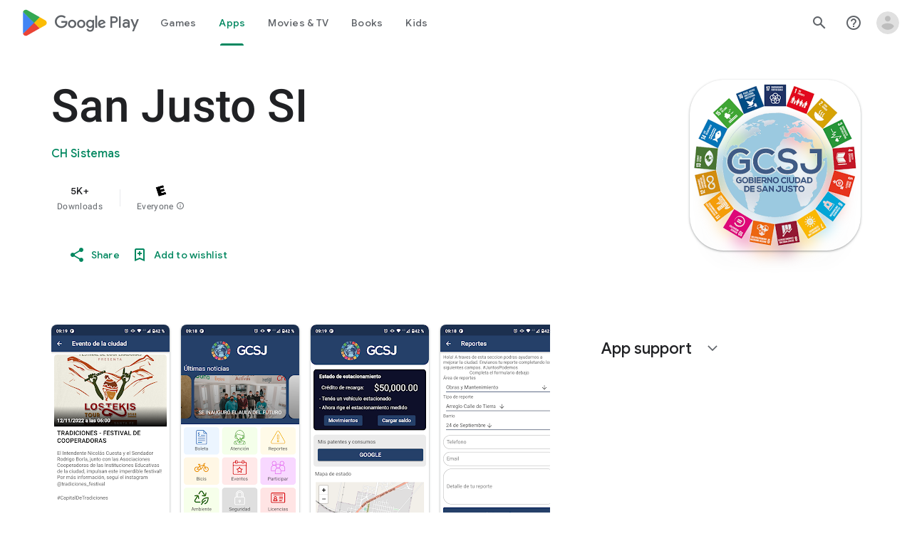

--- FILE ---
content_type: text/javascript; charset=UTF-8
request_url: https://www.gstatic.com/_/boq-play/_/js/k=boq-play.PlayStoreUi.en_US.Ae3awK4TYmA.2021.O/ck=boq-play.PlayStoreUi.9kB7SD1bHDc.L.B1.O/am=GxZ3gD3vDwAASTDg98R_2BY/d=1/exm=A7fCU,ArluEf,BBI74,BVgquf,BfdUQc,EFQ78c,GkRiKb,IJGqxf,IZT63,IcVnM,JH2zc,JNoxi,JWUKXe,KUM7Z,LCkxpb,LEikZe,MI6k7c,MdUzUe,MpJwZc,NkbkFd,NwH0H,O1Gjze,O6y8ed,OTA3Ae,PHUIyb,PrPYRd,QIhFr,RMhBfe,RQJprf,RyvaUb,SdcwHb,SpsfSb,UUJqVe,Uas9Hd,Ulmmrd,V3dDOb,WO9ee,XVMNvd,Z5uLle,ZDZcre,ZwDk9d,_b,_tp,aTwUve,aW3pY,byfTOb,e5qFLc,fI4Vwc,fl2Zj,gychg,hKSk3e,hc6Ubd,indMcf,kJXwXb,kjKdXe,lazG7b,lpwuxb,lsjVmc,lwddkf,m9oV,mI3LFb,mdR7q,n73qwf,nKuFpb,oEJvKc,pCKBF,pYCIec,pjICDe,pw70Gc,qTnoBf,rpbmN,sJhETb,soHxf,t1sulf,tBvKNb,tKHFxf,vNKqzc,vrGZEc,w9hDv,wg1P6b,ws9Tlc,xQtZb,xUdipf,ywOR5c,z5Gxfe,zBPctc,zbML3c,zr1jrb/excm=_b,_tp,appdetailsview/ed=1/wt=2/ujg=1/rs=AB1caFVQ5Bw4ZhtxE5wa_JTEKSyv40rS4A/ee=EVNhjf:pw70Gc;EmZ2Bf:zr1jrb;Hs0fpd:jLUKge;JsbNhc:Xd8iUd;K5nYTd:ZDZcre;LBgRLc:SdcwHb;Me32dd:MEeYgc;NJ1rfe:qTnoBf;NPKaK:SdcwHb;NSEoX:lazG7b;Pjplud:EEDORb;QGR0gd:Mlhmy;Rdd4dc:WXw8B;SNUn3:ZwDk9d;ScI3Yc:e7Hzgb;Uvc8o:VDovNc;YIZmRd:A1yn5d;a56pNe:JEfCwb;cEt90b:ws9Tlc;d0xV3b:KoEHyd;dIoSBb:SpsfSb;dowIGb:ebZ3mb;eBAeSb:zbML3c;iFQyKf:QIhFr;ikbPFc:UfnShf;lOO0Vd:OTA3Ae;nAu0tf:z5Gxfe;oGtAuc:sOXFj;pXdRYb:MdUzUe;qQEoOc:KUM7Z;qafBPd:yDVVkb;qddgKe:xQtZb;sgjhQc:bQAegc;wR5FRb:O1Gjze;wZnI8b:Oh9t6d;xqZiqf:BBI74;yEQyxe:TLjaTd;yxTchf:KUM7Z;zxnPse:GkRiKb/dti=1/m=p3hmRc,LvGhrf,RqjULd
body_size: 6559
content:
"use strict";this.default_PlayStoreUi=this.default_PlayStoreUi||{};(function(_){var window=this;
try{
var QL,Alb,zlb,Blb,RL;QL=function(a){let b=_.rg(a);b.We()||_.ca===_.ca.top||(b=_.rg(a,_.ca.top));return b};Alb=function(a,b){a=QL(a).Wb(!1);return{enabled:a,bB:a?_.um(QL(b()),_.Cna).Jf():zlb()}};
_.Clb=function(){RL??(RL=Object.freeze({get enabled(){return RL.um===-1||QL("iCzhFc").Wb(!1)?!1:RL.eW.enabled||RL.IV.enabled||RL.Fda.enabled},environment:_.tm(QL("HiPsbb"),Blb,0),XO:_.om(QL("MUE6Ne"))??void 0,Rs:_.om(QL("cfb2h"))??void 0,um:_.sm(QL("yFnxrf"),-1),wY:_.wm(QL("fPDxwd")).map(a=>_.sm(a,0)).filter(a=>a>0),Rta:QL("vJQk6").Wb(!1),eW:Alb("xwAfE",()=>"UUFaWc"),IV:Alb("xnI9P",()=>"u4g7r"),Fda:Alb("AfY8Hf",()=>"hsFLT")}));return RL};zlb=_.me(_.Cna);Blb={Hia:0,Qka:1,Mla:2,Cha:3,Aja:4};
_.r("p3hmRc");
var zmb=function(a,b){var c=_.ym(),d=[];c=_.xmb(_.umb(_.vmb(new _.TL(a,c),_.$lb(new _.amb,b.wY)),b.Rs??""));d&&d.length>0&&_.wmb(c,d.map(f=>f.O()));let e;switch(a){case 1957:e=3;break;case 2082:e=2;break;case 1884:e=1;break;case 2649:e=0}return new ymb(c.Lb(),b.XO??"",e,b.environment)},ymb,Bmb;_.Ih.prototype.Cb=_.aa(26,function(){return _.Kk(this.na,"k")});_.Wa.prototype.KZ=_.aa(1,function(){return this.ob});
_.Amb=function(a,b,c){const d=b.H();a.H!==void 0&&d.H(a.H);d.O(a.environment);a.O&&d.ka(a.O);const e=_.ab()?.KZ()?.Cb();e&&d.qa(e);b.O(c);a.transport.Fj(b);a.transport.flush()};ymb=class{constructor(a,b,c,d=0){this.transport=a;this.H=b;this.O=c;this.environment=d}};Bmb=class{Fj(){}flush(){}};_.Cmb=class extends _.Qs{constructor(){super();this.config=_.Clb();this.H=this.config.enabled?zmb(this.config.um,this.config):new ymb(new Bmb)}};_.Ms(_.Fn,_.Cmb);
_.u();
_.UL=function(a,b,c){_.pd(a);a=a.Ke;let d=a[_.Tb]|0;const e=_.xd(a,c),f=void 0===_.Lia;b=_.Xc(e,b,!f,d);if(!f||b)return b=_.nd(b),e!==b&&(d=_.sd(a,d,c,b),_.qd(a,d)),b};_.Dmb=class extends _.v{constructor(a){super(a)}getUrl(){return _.I(this,3)}H(a){_.Nj(this,5,a)}ka(a){_.Pj(this,8,a)}qa(a){_.Nj(this,10,a)}O(a){_.Pj(this,11,a)}};_.Emb=class extends _.v{constructor(a){super(a)}H(){return _.UL(this,_.Dmb,5)}O(a){_.A(this,_.Cna,18,a)}};
_.r("LvGhrf");
var Hmb=function(a){if(_.ca&&_.ca.performance&&_.ca.performance.memory){var b=_.ca.performance.memory;if(b){const c=new Gmb;isNaN(b.jsHeapSizeLimit)||_.Lj(c,1,Math.round(b.jsHeapSizeLimit).toString());isNaN(b.totalJSHeapSize)||_.Lj(c,2,Math.round(b.totalJSHeapSize).toString());isNaN(b.usedJSHeapSize)||_.Lj(c,3,Math.round(b.usedJSHeapSize).toString());_.A(a,Gmb,1,c)}}},Lmb=function(a){if(Imb()){var b=performance.getEntriesByType("navigation");if(b&&b.length){var c=new Jmb;if(b=b[0]){switch(b.type){case "navigate":c.Ie(1);
break;case "reload":c.Ie(2);break;case "back_forward":c.Ie(3);break;case "prerender":c.Ie(4);break;default:c.Ie(0)}var d=_.Hj(c,2,Math.round(b.startTime));d=_.Hj(d,3,Math.round(b.fetchStart));d=_.Hj(d,4,Math.round(b.domainLookupStart));d=_.Hj(d,5,Math.round(b.domainLookupEnd));d=_.Hj(d,6,Math.round(b.connectStart));d=_.Hj(d,7,Math.round(b.connectEnd));d=_.Hj(d,8,Math.round(b.requestStart));d=_.Hj(d,9,Math.round(b.responseStart));d=_.Hj(d,10,Math.round(b.responseEnd));var e=Kmb(Math.round(b.domInteractive));
d=_.Hj(d,11,e);e=Kmb(Math.round(b.domComplete));d=_.Hj(d,12,e);d=_.Hj(d,13,Math.round(b.loadEventStart));_.Hj(d,14,Math.round(b.loadEventEnd))}_.A(a,Jmb,8,c)}}},Kmb=function(a){return Number.isFinite(a)?a:null},Nmb=function(a){if(Imb()){var b=performance.getEntriesByType("resource");if(b&&b.length){var c=new Mmb,d=0,e=0,f=0,g=0,h=0,k=0,l=0,n=0,q=0,t=0;for(let w=0;w<b.length;w++){const y=b[w],z=y.responseEnd-y.startTime;if(z>=0)switch(y.initiatorType){case "css":d++;e+=z;break;case "img":f++;g+=z;
break;case "script":h++;k+=z;break;case "link":l++;n+=z;break;default:q++,t+=z}}d&&(b=_.Hj(c,1,d),_.Hj(b,2,Math.round(e/d)));f&&(d=_.Hj(c,3,f),_.Hj(d,4,Math.round(g/f)));h&&(f=_.Hj(c,5,h),_.Hj(f,6,Math.round(k/h)));l&&(h=_.Hj(c,7,l),_.Hj(h,8,Math.round(n/l)));q&&(l=_.Hj(c,9,q),_.Hj(l,10,Math.round(t/q)));_.A(a,Mmb,10,c)}}},Pmb=function(a){if(Imb()){var b=performance.getEntriesByType("paint");if(b&&b.length){var c=_.D(a,VL,11)?_.G(a,VL,11):new VL;Omb(b,c);_.A(a,VL,11,c)}}},Omb=function(a,b){for(let c=
0;c<a.length;c++){const d=a[c],e=Math.round(d.startTime);d.name!=="first-paint"||_.lj(b,1)!=null?d.name!=="first-contentful-paint"||_.lj(b,2)!=null||_.Hj(b,2,e):_.Hj(b,1,e)}},Imb=function(){return _.ca.performance&&_.ca.performance.getEntriesByType?!0:!1},WL=function(a,b){Qmb.get(a)||Qmb.set(a,new b);return Qmb.get(a)},Gmb=class extends _.v{constructor(a){super(a)}},Jmb=class extends _.v{constructor(a){super(a)}getType(){return _.sj(this,1)}Ie(a){return _.Pj(this,1,a)}},VL=class extends _.v{constructor(a){super(a)}},
Mmb=class extends _.v{constructor(a){super(a)}},XL=class extends _.v{constructor(a){super(a)}},Rmb=class extends _.v{constructor(a){super(a)}},Smb=class extends _.v{constructor(a){super(a)}},Tmb=class extends _.v{constructor(a){super(a)}},Umb=class extends _.v{constructor(a){super(a)}Ua(){return _.I(this,2)}getUrl(){return _.I(this,3)}},Vmb=class extends _.v{constructor(a){super(a)}qw(a){return _.Hj(this,5,a)}},YL=class extends _.v{constructor(a){super(a)}};var Wmb=class{constructor(){this.H=0;this.O=[]}};var ZL=()=>{const a=performance.getEntriesByType("navigation")[0];if(a&&a.responseStart>0&&a.responseStart<performance.now())return a};var Xmb=a=>{if(document.readyState==="loading")return"loading";const b=ZL();if(b){if(a<b.domInteractive)return"loading";if(b.domContentLoadedEventStart===0||a<b.domContentLoadedEventStart)return"dom-interactive";if(b.domComplete===0||a<b.domComplete)return"dom-content-loaded"}return"complete"};var Ymb=a=>{let b="";try{for(;a?.nodeType!==9;){const d=a;if(d.id)var c="#"+d.id;else{const f=d.nodeName;c=[d.nodeType===1?f.toLowerCase():f.toUpperCase().replace(/^#/,""),...Array.from(d.classList).sort()].join(".")}const e=c;if(b.length+e.length>99)return b||e;b=b?e+">"+b:e;if(d.id)break;a=d.parentNode}}catch{}return b};var Qmb=new WeakMap;var Zmb=-1,$L=a=>{addEventListener("pageshow",b=>{b.persisted&&(Zmb=b.timeStamp,a(b))},!0)};var aM=(a,b,c,d)=>{let e,f;return g=>{b.value>=0&&(g||d)&&((f=b.value-(e??0))||e===void 0)&&(e=b.value,b.v7=f,g=b.value,b.Og=g>c[1]?"poor":g>c[0]?"needs-improvement":"good",a(b))}};var $mb=a=>{requestAnimationFrame(()=>requestAnimationFrame(()=>a()))};var bM=-1,anb=new Set,bnb=a=>{if(document.visibilityState==="hidden"){if(a.type==="visibilitychange")for(const b of anb)b();isFinite(bM)||(bM=a.type==="visibilitychange"?a.timeStamp:0,removeEventListener("prerenderingchange",bnb,!0))}},cnb=()=>{if(bM<0){const a=ZL()?.activationStart??0;bM=(document.prerendering?void 0:globalThis.performance.getEntriesByType("visibility-state").filter(b=>b.name==="hidden"&&b.startTime>a)[0]?.startTime)??(document.visibilityState!=="hidden"||document.prerendering?Infinity:
0);addEventListener("visibilitychange",bnb,!0);addEventListener("prerenderingchange",bnb,!0);$L(()=>{setTimeout(()=>{bM=document.visibilityState!=="hidden"||document.prerendering?Infinity:0})})}return{get sZ(){return bM},Q0(a){anb.add(a)}}};var cM=(a,b=-1)=>{const c=ZL();let d="navigate";Zmb>=0?d="back-forward-cache":c&&(document.prerendering||(ZL()?.activationStart??0)>0?d="prerender":document.wasDiscarded?d="restore":c.type&&(d=c.type.replace(/_/g,"-")));return{name:a,value:b,Og:"good",v7:0,entries:[],id:`v5-${Date.now()}-${Math.floor(Math.random()*(9E12-1))+1E12}`,navigationType:d}};var dM=(a,b,c={})=>{try{if(PerformanceObserver.supportedEntryTypes.includes(a)){const d=new PerformanceObserver(e=>{Promise.resolve().then(()=>{b(e.getEntries())})});d.observe({type:a,buffered:!0,...c});return d}}catch{}};var dnb=a=>{let b=!1;return()=>{b||(a(),b=!0)}};var enb=a=>{document.prerendering?addEventListener("prerenderingchange",()=>a(),!0):a()};var fnb=[1800,3E3],gnb=(a,b={})=>{enb(()=>{const c=cnb();let d=cM("FCP"),e;const f=dM("paint",g=>{for(const h of g)h.name==="first-contentful-paint"&&(f.disconnect(),h.startTime<c.sZ&&(d.value=Math.max(h.startTime-(ZL()?.activationStart??0),0),d.entries.push(h),e(!0)))});f&&(e=aM(a,d,fnb,b.Ut),$L(g=>{d=cM("FCP");e=aM(a,d,fnb,b.Ut);$mb(()=>{d.value=performance.now()-g.timeStamp;e(!0)})}))})};var hnb=[.1,.25],inb=(a,b={})=>{const c=cnb();gnb(dnb(()=>{let d=cM("CLS",0),e;const f=WL(b,Wmb),g=k=>{for(const n of k)if(!n.hadRecentInput){k=f.O[0];var l=f.O.at(-1);f.H&&k&&l&&n.startTime-l.startTime<1E3&&n.startTime-k.startTime<5E3?(f.H+=n.value,f.O.push(n)):(f.H=n.value,f.O=[n]);f.ka?.(n)}f.H>d.value&&(d.value=f.H,d.entries=f.O,e())},h=dM("layout-shift",g);h&&(e=aM(a,d,hnb,b.Ut),c.Q0(()=>{g(h.takeRecords());e(!0)}),$L(()=>{f.H=0;d=cM("CLS",0);e=aM(a,d,hnb,b.Ut);$mb(()=>e())}),setTimeout(e))}))};var jnb=a=>a.reduce((b,c)=>b.value>c.value?b:c),knb=a=>a.find(b=>b.node?.nodeType===1)||a[0],lnb=(a,b={})=>{b=Object.assign({},b);const c=WL(b,Wmb),d=new WeakMap;c.ka=e=>{if(e?.sources?.length){e=knb(e.sources);var f=e?.node;f&&(f=b.xZ?.(f)??Ymb(f),d.set(e,f))}};inb(e=>{let f={};if(e.entries.length){const g=jnb(e.entries);if(g?.sources?.length){const h=knb(g.sources);h&&(f={S$:d.get(h),T$:g.startTime,U$:g.value,mqa:h,lqa:g,RS:Xmb(g.startTime)})}}e=Object.assign(e,{attribution:f});a(e)},b)};var mnb=(a,b={})=>{gnb(c=>{var d={gI:0,rZ:c.value,RS:Xmb(Zmb)};if(c.entries.length){const e=ZL(),f=c.entries.at(-1);e&&(d=Math.max(0,e.responseStart-(e.activationStart||0)),d={gI:d,rZ:c.value-d,RS:Xmb(c.entries[0].startTime),x0:e,Hoa:f})}c=Object.assign(c,{attribution:d});a(c)},b)};var nnb=0,onb=Infinity,pnb=0,qnb=a=>{for(const b of a)b.interactionId&&(onb=Math.min(onb,b.interactionId),nnb=(pnb=Math.max(pnb,b.interactionId))?(pnb-onb)/7+1:0)},rnb;var snb=0,tnb=function(a,b){a.ka?.(b);if(b.interactionId||b.entryType==="first-input"){var c=a.H.at(-1),d=a.O.get(b.interactionId);if(d||a.H.length<10||b.duration>c.Ww){d?b.duration>d.Ww?(d.entries=[b],d.Ww=b.duration):b.duration===d.Ww&&b.startTime===d.entries[0].startTime&&d.entries.push(b):(d={id:b.interactionId,entries:[b],Ww:b.duration},a.O.set(d.id,d),a.H.push(d));a.H.sort((e,f)=>f.Ww-e.Ww);if(a.H.length>10){b=a.H.splice(10);for(const e of b)a.O.delete(e.id)}a.qa?.(d)}}},unb=class{constructor(){this.H=
[];this.O=new Map}wa(){snb=rnb?nnb:performance.interactionCount??0;this.H.length=0;this.O.clear()}na(){return this.H[Math.min(this.H.length-1,Math.floor(((rnb?nnb:performance.interactionCount??0)-snb)/50))]}};var vnb=a=>{const b=globalThis.requestIdleCallback||setTimeout;document.visibilityState==="hidden"?a():(a=dnb(a),addEventListener("visibilitychange",a,{once:!0,capture:!0}),b(()=>{a();removeEventListener("visibilitychange",a,{capture:!0})}))};var wnb=[200,500],xnb=(a,b={})=>{if(globalThis.PerformanceEventTiming&&"interactionId"in PerformanceEventTiming.prototype){var c=cnb();enb(()=>{"interactionCount"in performance||rnb||(rnb=dM("event",qnb,{type:"event",buffered:!0,durationThreshold:0}));let d=cM("INP"),e;const f=WL(b,unb),g=k=>{vnb(()=>{for(var l of k)tnb(f,l);(l=f.na())&&l.Ww!==d.value&&(d.value=l.Ww,d.entries=l.entries,e())})},h=dM("event",g,{durationThreshold:b.durationThreshold??40});e=aM(a,d,wnb,b.Ut);h&&(h.observe({type:"first-input",
buffered:!0}),c.Q0(()=>{g(h.takeRecords());e(!0)}),$L(()=>{f.wa();d=cM("INP");e=aM(a,d,wnb,b.Ut)}))})}};var ynb=(a,b={})=>{b=Object.assign({},b);const c=WL(b,unb);let d=[],e=[],f=0;const g=new WeakMap,h=new WeakMap;let k=!1;const l=()=>{const w=c.H.map(B=>g.get(B.entries[0])),y=e.length-50;e=e.filter((B,F)=>F>=y?!0:w.includes(B));const z=new Set;for(const B of e){const F=n(B.startTime,B.processingEnd);for(const K of F)z.add(K)}const E=d.length-1-50;d=d.filter((B,F)=>B.startTime>f&&F>E?!0:z.has(B));k=!1};c.ka=w=>{const y=w.startTime+w.duration;let z;f=Math.max(f,w.processingEnd);for(let E=e.length-1;E>=
0;E--){const B=e[E];if(Math.abs(y-B.renderTime)<=8){z=B;z.startTime=Math.min(w.startTime,z.startTime);z.processingStart=Math.min(w.processingStart,z.processingStart);z.processingEnd=Math.max(w.processingEnd,z.processingEnd);z.entries.push(w);break}}z||(z={startTime:w.startTime,processingStart:w.processingStart,processingEnd:w.processingEnd,renderTime:y,entries:[w]},e.push(z));(w.interactionId||w.entryType==="first-input")&&g.set(w,z);k||(vnb(l),k=!0)};c.qa=w=>{if(!h.get(w)){var y=w.entries[0].target;
y&&(y=b.xZ?.(y)??Ymb(y),h.set(w,y))}};const n=(w,y)=>{const z=[];for(const E of d)if(!(E.startTime+E.duration<w)){if(E.startTime>y)break;z.push(E)}return z},q=w=>{if(w.US?.length){var y=w.A_,z=w.Z9,E=w.processingDuration,B=0,F=0,K=0,Q=0;for(var ba of w.US){F=F+ba.startTime+ba.duration-ba.styleAndLayoutStart;for(const qa of ba.scripts){var ha=qa.startTime+qa.duration;if(ha<y)continue;ha-=Math.max(y,qa.startTime);const wa=qa.duration?ha/qa.duration*qa.forcedStyleAndLayoutDuration:0;B+=ha-wa;F+=wa;if(ha>
Q){var U=qa.startTime<y+z?"input-delay":qa.startTime>=y+z+E?"presentation-delay":"processing-duration";var fa=qa;Q=ha}}}ba=(ba=w.US.at(-1))?ba.startTime+ba.duration:0;ba>=y+z+E&&(K=w.B0-ba);fa&&U&&(w.haa={entry:fa,rta:U,Kpa:Q});w.Efa=B;w.Ffa=F;w.Dfa=K;w.Gfa=w.B0-y-B-F-K}},t=w=>{var y=w.entries[0],z=g.get(y);const E=y.processingStart,B=Math.max(y.startTime+y.duration,E),F=Math.min(z.processingEnd,B);z=z.entries.sort((ba,ha)=>ba.processingStart-ha.processingStart);const K=n(y.startTime,F),Q=c.O.get(y.interactionId);
y={e$:h.get(Q),f$:y.name.startsWith("key")?"keyboard":"pointer",A_:y.startTime,B0:B,Asa:z,US:K,Z9:E-y.startTime,processingDuration:F-E,usa:B-F,RS:Xmb(y.startTime),haa:void 0,Efa:void 0,Ffa:void 0,Dfa:void 0,Gfa:void 0};q(y);return Object.assign(w,{attribution:y})};dM("long-animation-frame",w=>{d=d.concat(w);k||(vnb(l),k=!0)});xnb(w=>{w=t(w);a(w)},b)};var znb=class{};var Anb=[2500,4E3],Bnb=(a,b={})=>{enb(()=>{const c=cnb();let d=cM("LCP"),e;const f=WL(b,znb),g=k=>{b.Ut||(k=k.slice(-1));for(const l of k)f.H?.(l),l.startTime<c.sZ&&(d.value=Math.max(l.startTime-(ZL()?.activationStart??0),0),d.entries=[l],e())},h=dM("largest-contentful-paint",g);if(h){e=aM(a,d,Anb,b.Ut);const k=dnb(()=>{g(h.takeRecords());h.disconnect();e(!0)}),l=n=>{n.isTrusted&&(vnb(k),removeEventListener(n.type,l,{capture:!0}))};for(const n of["keydown","click","visibilitychange"])addEventListener(n,
l,{capture:!0});$L(n=>{d=cM("LCP");e=aM(a,d,Anb,b.Ut);$mb(()=>{d.value=performance.now()-n.timeStamp;e(!0)})})}})};var Cnb=(a,b={})=>{b=Object.assign({},b);const c=WL(b,znb),d=new WeakMap;c.H=f=>{var g=f.element;g&&(g=b.xZ?.(g)??Ymb(g),d.set(f,g))};const e=f=>{var g={gI:0,R1:0,S1:0,YY:f.value};if(f.entries.length){const k=ZL();if(k){var h=k.activationStart||0;const l=f.entries.at(-1),n=l.url&&performance.getEntriesByType("resource").filter(t=>t.name===l.url)[0];g=Math.max(0,k.responseStart-h);const q=Math.max(g,n?(n.requestStart||n.startTime)-h:0);h=Math.min(f.value,Math.max(q,n?n.responseEnd-h:0));g={target:d.get(l),
gI:g,R1:q-g,S1:h-q,YY:f.value-h,x0:k,nqa:l};l.url&&(g.url=l.url);n&&(g.oqa=n)}}return Object.assign(f,{attribution:g})};Bnb(f=>{f=e(f);a(f)},b)};var Dnb=[800,1800],Enb=a=>{document.prerendering?enb(()=>Enb(a)):document.readyState!=="complete"?addEventListener("load",()=>Enb(a),!0):setTimeout(a)},Fnb=(a,b={})=>{let c=cM("TTFB"),d=aM(a,c,Dnb,b.Ut);Enb(()=>{const e=ZL();e&&(c.value=Math.max(e.responseStart-(ZL()?.activationStart??0),0),c.entries=[e],d(!0),$L(()=>{c=cM("TTFB",0);d=aM(a,c,Dnb,b.Ut);d(!0)}))})};var Gnb=(a,b={})=>{Fnb(c=>{var d={n3:0,TX:0,MY:0,sY:0,O1:0};if(c.entries.length){d=c.entries[0];var e=d.activationStart||0;const f=Math.max((d.workerStart||d.fetchStart)-e,0),g=Math.max(d.domainLookupStart-e,0),h=Math.max(d.connectStart-e,0);e=Math.max(d.connectEnd-e,0);d={n3:f,TX:g-f,MY:h-g,sY:e-h,O1:c.value-e,x0:d}}c=Object.assign(c,{attribution:d});a(c)},b)};var Inb,Jnb,Lnb,Knb,eM;Inb=function(a){const b=new window.PerformanceObserver(c=>{_.Hnb(a,d=>{var e=c.getEntries();d=_.UL(d,VL,11);Omb(e,d)});b.disconnect()});try{b.observe({type:"paint",buffered:!0})}catch{}};
Jnb=function(a){eM(a,lnb,(b,c)=>{var d=_.UL(b,XL,9);_.Mj(d,1,c.value);c.attribution&&(b=_.UL(b,YL,14),b=_.UL(b,Rmb,1),b=_.Mj(b,1,c.value),b=_.Nj(b,2,c.attribution.S$),b=_.Hj(b,3,c.attribution.T$),_.Mj(b,4,c.attribution.U$))});eM(a,mnb,(b,c)=>{var d=_.UL(b,XL,9);_.Hj(d,2,Math.round(c.value));c.attribution&&(b=_.UL(b,YL,14),b=_.UL(b,Smb,2),b=_.Hj(b,1,Math.round(c.value)),b=_.Hj(b,2,Math.round(c.attribution.gI)),_.Hj(b,3,Math.round(c.attribution.rZ)))});eM(a,Cnb,(b,c)=>{var d=_.UL(b,XL,9);_.Hj(d,4,Math.round(c.value));
c.attribution&&(b=_.UL(b,YL,14),b=_.UL(b,Umb,4),b=_.Hj(b,1,Math.round(c.value)),b=_.Nj(b,2,c.attribution.target),b=_.Hj(b,4,Math.round(c.attribution.gI)),b=_.Hj(b,5,Math.round(c.attribution.R1)),b=_.Hj(b,6,Math.round(c.attribution.S1)),_.Hj(b,7,Math.round(c.attribution.YY)))});eM(a,Gnb,(b,c)=>{var d=_.UL(b,XL,9);_.Hj(d,5,Math.round(c.value));c.attribution&&(b=_.UL(b,YL,14),b=_.UL(b,Vmb,5),b=_.Hj(b,1,Math.round(c.value)),b=_.Hj(b,2,Math.round(c.attribution.n3+c.attribution.TX)),b=_.Hj(b,3,Math.round(c.attribution.MY)),
_.Hj(b,4,Math.round(c.attribution.sY)).qw(Math.round(c.attribution.O1)))});eM(a,ynb,(b,c)=>{var d=_.UL(b,XL,9);_.Hj(d,6,Math.round(c.value));c.attribution&&(b=_.UL(b,YL,14),b=_.UL(b,Tmb,6),b=_.Hj(b,1,Math.round(c.value)),b=_.Nj(b,2,c.attribution.e$),b=_.Hj(b,3,c.attribution.A_),_.Nj(b,4,c.attribution.f$))})};Lnb=async function(a){return Promise.race([Knb(),new Promise(b=>void setTimeout(b,3E4))]).then(()=>{a.flush();Lnb(a)})};_.Hnb=function(a,b){a.O=!0;b(a.msg)};
Knb=function(){return new Promise(a=>{const b=_.cl(window,"pagehide",c=>{c.persisted==null||c.persisted||(_.gl(b),a())})})};eM=function(a,b,c){b(d=>void _.Hnb(a,e=>void c(e,d)))};
_.Mnb=class{constructor(a,b){this.na=a;this.bB=b;a=new _.Dmb;b=Number(Date.now()).toString(36)+Math.random().toString(36).slice(2);this.H=_.Nj(a,9,b);a=new _.Emb;this.msg=_.A(a,_.Dmb,5,this.H);this.O=!1}async init(a){if(a.url){const b=new _.Fmb(a.url);_.Nj(this.H,3,b.hostname);_.Nj(this.H,6,b.pathname)}a.xT&&_.Nj(this.H,4,a.xT);window.PerformanceObserver&&window.PerformanceObserver.supportedEntryTypes?.includes("paint")&&Inb(this);Jnb(this);await new Promise(b=>{document.readyState!=="complete"?_.bl(window,
"load",()=>{setTimeout(b,0)}):setTimeout(b,0)});Hmb(this.msg);Pmb(this.msg);Lmb(this.msg);Nmb(this.msg);this.O=!0;return Lnb(this)}flush(){if(this.O){_.Amb(this.na,this.msg,this.bB);var a=new _.Emb;this.msg=_.A(a,_.Dmb,5,this.H);this.O=!1}}};_.Mnb.prototype.ka=_.p(447);var Nnb;_.Onb=class extends _.Qs{constructor(a){super();this.H=new Map;const b=_.Clb();b.eW.enabled&&(this.O=new _.Mnb(a.service.KL.H,b.eW.bB))}static Na(){return{service:{KL:_.Cmb}}}async init(a){if(!Nnb&&this.O)return Nnb=!0,this.O.init(a)}};Nnb=!1;_.Ms(_.EOa,_.Onb);
_.u();
_.r("RqjULd");
var Pnb=function(a,b){return _.Nj(a,1,b)},Qnb=function(a,b){return _.Nj(a,2,b)},Rnb=function(a,b){return _.Hj(a,3,b)},Snb=class extends _.v{constructor(a){super(a)}},Tnb=class extends _.v{constructor(a){super(a)}};_.Mnb.prototype.ka=_.aa(447,function(a,b,c,d){const e=Rnb(Qnb(Pnb(new Snb,a),b),c);d!==void 0&&_.Hj(e,4,d);_.Hnb(this,f=>{f=_.UL(f,Tnb,13);_.fj(f,1,Snb,e)})});
var Unb=!1,Vnb=class{constructor(a){this.H=a}register(a){this.Dd=a;a=this.Dd.ka();a.listen(_.fL,this.ka,!1,this);a.listen(_.sgb,this.O,!1,this)}ka(a){if(a){var b=this.Dd.Jj()?.Pk().j9().getName()||"",c=this.H;a=a.request.qg.H.H;c.H.has(a)||c.H.set(a,{Dba:b,navigationStart:performance.now(),redirectCount:0})}}O(a){if(a){var b=a.request.qg.H;a=this.H;var c=b.H;b=b.getName();const d=a.H.get(c);d&&(a.O?.ka(d.Dba,b,performance.now()-d.navigationStart,d.redirectCount),a.H.delete(c))}}};
_.Ms(_.FOa,class extends _.Qs{constructor(a){super();this.H=a.service.Hga}static Na(){return{service:{Hga:_.Onb}}}async init(){if(!Unb){Unb=!0;var a=new Vnb(this.H);if(_.Fh(_.Cl).H)return _.hf(this,{service:{Dd:_.Il}}).then(b=>{b=b.service.Dd;var c=b.Jj();c=c?c.Pk().H.getName():"";this.H.init({url:b.O(),xT:c});a.register(b)},()=>{this.H.init({url:"",xT:window.cc_aid})})}}});
_.u();
}catch(e){_._DumpException(e)}
}).call(this,this.default_PlayStoreUi);
// Google Inc.


--- FILE ---
content_type: text/plain; charset=utf-8
request_url: https://play.google.com/play/log?format=json&authuser&proto_v2=true
body_size: -435
content:
["900000","1768938696606"]